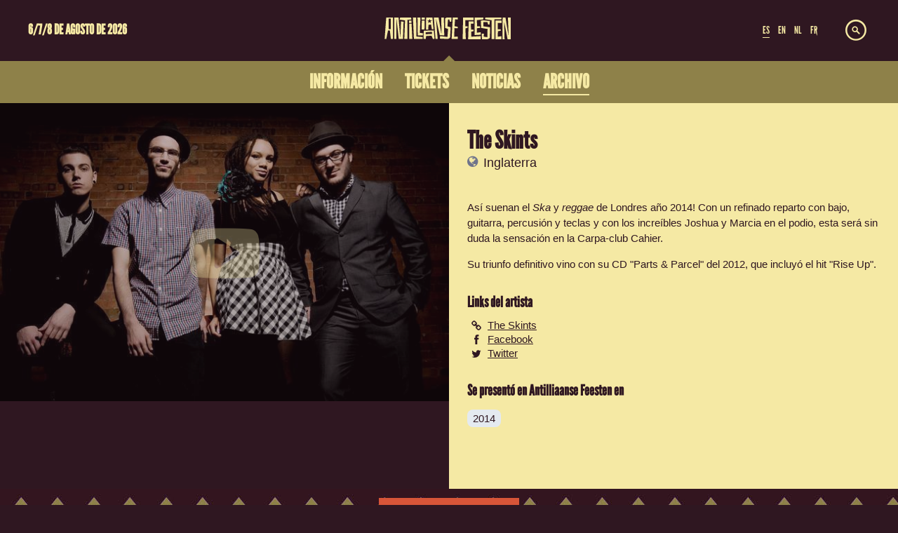

--- FILE ---
content_type: text/html; charset=utf-8
request_url: https://antilliaansefeesten.be/es/artista/the-skints
body_size: 17007
content:
<!DOCTYPE html>
<!--[if IE 8]>        <html class="no-js lt-ie9 ie8" lang="es"> <![endif]-->
<!--[if IE 9]>        <html class="no-js ie9" lang="es"> <![endif]-->
<!--[if gt IE 8]>     <!--> <html class="no-js" lang="es"> <!--<![endif]-->

<head>
<link rel="stylesheet" media="screen" href="/assets/application-c8680085ed3aa251f570a5800b0753a84855de09ac743503b54940f3500e7ac4.css" />
<meta name="csrf-param" content="authenticity_token" />
<meta name="csrf-token" content="ng05Hk/+/7islgQYh2/2fAIApXv7rIVPmfLB97U0U7OO3T94naJRp+eSevQ3XmSieC0ruuaSj1auYUxUFdApng==" />
<script src="/assets/modernizr-169241c7e16d4d1491e6fcc6cef64b6559f220978b4deb108a489f8a6a5e8377.js"></script>
<title>The Skints - Antilliaanse Feesten</title>
<meta content='IE=edge,chrome=1' http-equiv='X-UA-Compatible'>
<script type="text/javascript">window.NREUM||(NREUM={});NREUM.info={"beacon":"bam.nr-data.net","errorBeacon":"bam.nr-data.net","licenseKey":"d25a2524b1","applicationID":"3629362","transactionName":"Il1fEBNbD1RcFB8CQxVbQhASGxBQVhE=","queueTime":0,"applicationTime":15,"agent":""}</script>
<script type="text/javascript">(window.NREUM||(NREUM={})).init={ajax:{deny_list:["bam.nr-data.net"]},feature_flags:["soft_nav"]};(window.NREUM||(NREUM={})).loader_config={licenseKey:"d25a2524b1",applicationID:"3629362",browserID:"3629367"};;/*! For license information please see nr-loader-rum-1.308.0.min.js.LICENSE.txt */
(()=>{var e,t,r={163:(e,t,r)=>{"use strict";r.d(t,{j:()=>E});var n=r(384),i=r(1741);var a=r(2555);r(860).K7.genericEvents;const s="experimental.resources",o="register",c=e=>{if(!e||"string"!=typeof e)return!1;try{document.createDocumentFragment().querySelector(e)}catch{return!1}return!0};var d=r(2614),u=r(944),l=r(8122);const f="[data-nr-mask]",g=e=>(0,l.a)(e,(()=>{const e={feature_flags:[],experimental:{allow_registered_children:!1,resources:!1},mask_selector:"*",block_selector:"[data-nr-block]",mask_input_options:{color:!1,date:!1,"datetime-local":!1,email:!1,month:!1,number:!1,range:!1,search:!1,tel:!1,text:!1,time:!1,url:!1,week:!1,textarea:!1,select:!1,password:!0}};return{ajax:{deny_list:void 0,block_internal:!0,enabled:!0,autoStart:!0},api:{get allow_registered_children(){return e.feature_flags.includes(o)||e.experimental.allow_registered_children},set allow_registered_children(t){e.experimental.allow_registered_children=t},duplicate_registered_data:!1},browser_consent_mode:{enabled:!1},distributed_tracing:{enabled:void 0,exclude_newrelic_header:void 0,cors_use_newrelic_header:void 0,cors_use_tracecontext_headers:void 0,allowed_origins:void 0},get feature_flags(){return e.feature_flags},set feature_flags(t){e.feature_flags=t},generic_events:{enabled:!0,autoStart:!0},harvest:{interval:30},jserrors:{enabled:!0,autoStart:!0},logging:{enabled:!0,autoStart:!0},metrics:{enabled:!0,autoStart:!0},obfuscate:void 0,page_action:{enabled:!0},page_view_event:{enabled:!0,autoStart:!0},page_view_timing:{enabled:!0,autoStart:!0},performance:{capture_marks:!1,capture_measures:!1,capture_detail:!0,resources:{get enabled(){return e.feature_flags.includes(s)||e.experimental.resources},set enabled(t){e.experimental.resources=t},asset_types:[],first_party_domains:[],ignore_newrelic:!0}},privacy:{cookies_enabled:!0},proxy:{assets:void 0,beacon:void 0},session:{expiresMs:d.wk,inactiveMs:d.BB},session_replay:{autoStart:!0,enabled:!1,preload:!1,sampling_rate:10,error_sampling_rate:100,collect_fonts:!1,inline_images:!1,fix_stylesheets:!0,mask_all_inputs:!0,get mask_text_selector(){return e.mask_selector},set mask_text_selector(t){c(t)?e.mask_selector="".concat(t,",").concat(f):""===t||null===t?e.mask_selector=f:(0,u.R)(5,t)},get block_class(){return"nr-block"},get ignore_class(){return"nr-ignore"},get mask_text_class(){return"nr-mask"},get block_selector(){return e.block_selector},set block_selector(t){c(t)?e.block_selector+=",".concat(t):""!==t&&(0,u.R)(6,t)},get mask_input_options(){return e.mask_input_options},set mask_input_options(t){t&&"object"==typeof t?e.mask_input_options={...t,password:!0}:(0,u.R)(7,t)}},session_trace:{enabled:!0,autoStart:!0},soft_navigations:{enabled:!0,autoStart:!0},spa:{enabled:!0,autoStart:!0},ssl:void 0,user_actions:{enabled:!0,elementAttributes:["id","className","tagName","type"]}}})());var p=r(6154),m=r(9324);let h=0;const v={buildEnv:m.F3,distMethod:m.Xs,version:m.xv,originTime:p.WN},b={consented:!1},y={appMetadata:{},get consented(){return this.session?.state?.consent||b.consented},set consented(e){b.consented=e},customTransaction:void 0,denyList:void 0,disabled:!1,harvester:void 0,isolatedBacklog:!1,isRecording:!1,loaderType:void 0,maxBytes:3e4,obfuscator:void 0,onerror:void 0,ptid:void 0,releaseIds:{},session:void 0,timeKeeper:void 0,registeredEntities:[],jsAttributesMetadata:{bytes:0},get harvestCount(){return++h}},_=e=>{const t=(0,l.a)(e,y),r=Object.keys(v).reduce((e,t)=>(e[t]={value:v[t],writable:!1,configurable:!0,enumerable:!0},e),{});return Object.defineProperties(t,r)};var w=r(5701);const x=e=>{const t=e.startsWith("http");e+="/",r.p=t?e:"https://"+e};var R=r(7836),k=r(3241);const A={accountID:void 0,trustKey:void 0,agentID:void 0,licenseKey:void 0,applicationID:void 0,xpid:void 0},S=e=>(0,l.a)(e,A),T=new Set;function E(e,t={},r,s){let{init:o,info:c,loader_config:d,runtime:u={},exposed:l=!0}=t;if(!c){const e=(0,n.pV)();o=e.init,c=e.info,d=e.loader_config}e.init=g(o||{}),e.loader_config=S(d||{}),c.jsAttributes??={},p.bv&&(c.jsAttributes.isWorker=!0),e.info=(0,a.D)(c);const f=e.init,m=[c.beacon,c.errorBeacon];T.has(e.agentIdentifier)||(f.proxy.assets&&(x(f.proxy.assets),m.push(f.proxy.assets)),f.proxy.beacon&&m.push(f.proxy.beacon),e.beacons=[...m],function(e){const t=(0,n.pV)();Object.getOwnPropertyNames(i.W.prototype).forEach(r=>{const n=i.W.prototype[r];if("function"!=typeof n||"constructor"===n)return;let a=t[r];e[r]&&!1!==e.exposed&&"micro-agent"!==e.runtime?.loaderType&&(t[r]=(...t)=>{const n=e[r](...t);return a?a(...t):n})})}(e),(0,n.US)("activatedFeatures",w.B)),u.denyList=[...f.ajax.deny_list||[],...f.ajax.block_internal?m:[]],u.ptid=e.agentIdentifier,u.loaderType=r,e.runtime=_(u),T.has(e.agentIdentifier)||(e.ee=R.ee.get(e.agentIdentifier),e.exposed=l,(0,k.W)({agentIdentifier:e.agentIdentifier,drained:!!w.B?.[e.agentIdentifier],type:"lifecycle",name:"initialize",feature:void 0,data:e.config})),T.add(e.agentIdentifier)}},384:(e,t,r)=>{"use strict";r.d(t,{NT:()=>s,US:()=>u,Zm:()=>o,bQ:()=>d,dV:()=>c,pV:()=>l});var n=r(6154),i=r(1863),a=r(1910);const s={beacon:"bam.nr-data.net",errorBeacon:"bam.nr-data.net"};function o(){return n.gm.NREUM||(n.gm.NREUM={}),void 0===n.gm.newrelic&&(n.gm.newrelic=n.gm.NREUM),n.gm.NREUM}function c(){let e=o();return e.o||(e.o={ST:n.gm.setTimeout,SI:n.gm.setImmediate||n.gm.setInterval,CT:n.gm.clearTimeout,XHR:n.gm.XMLHttpRequest,REQ:n.gm.Request,EV:n.gm.Event,PR:n.gm.Promise,MO:n.gm.MutationObserver,FETCH:n.gm.fetch,WS:n.gm.WebSocket},(0,a.i)(...Object.values(e.o))),e}function d(e,t){let r=o();r.initializedAgents??={},t.initializedAt={ms:(0,i.t)(),date:new Date},r.initializedAgents[e]=t}function u(e,t){o()[e]=t}function l(){return function(){let e=o();const t=e.info||{};e.info={beacon:s.beacon,errorBeacon:s.errorBeacon,...t}}(),function(){let e=o();const t=e.init||{};e.init={...t}}(),c(),function(){let e=o();const t=e.loader_config||{};e.loader_config={...t}}(),o()}},782:(e,t,r)=>{"use strict";r.d(t,{T:()=>n});const n=r(860).K7.pageViewTiming},860:(e,t,r)=>{"use strict";r.d(t,{$J:()=>u,K7:()=>c,P3:()=>d,XX:()=>i,Yy:()=>o,df:()=>a,qY:()=>n,v4:()=>s});const n="events",i="jserrors",a="browser/blobs",s="rum",o="browser/logs",c={ajax:"ajax",genericEvents:"generic_events",jserrors:i,logging:"logging",metrics:"metrics",pageAction:"page_action",pageViewEvent:"page_view_event",pageViewTiming:"page_view_timing",sessionReplay:"session_replay",sessionTrace:"session_trace",softNav:"soft_navigations",spa:"spa"},d={[c.pageViewEvent]:1,[c.pageViewTiming]:2,[c.metrics]:3,[c.jserrors]:4,[c.spa]:5,[c.ajax]:6,[c.sessionTrace]:7,[c.softNav]:8,[c.sessionReplay]:9,[c.logging]:10,[c.genericEvents]:11},u={[c.pageViewEvent]:s,[c.pageViewTiming]:n,[c.ajax]:n,[c.spa]:n,[c.softNav]:n,[c.metrics]:i,[c.jserrors]:i,[c.sessionTrace]:a,[c.sessionReplay]:a,[c.logging]:o,[c.genericEvents]:"ins"}},944:(e,t,r)=>{"use strict";r.d(t,{R:()=>i});var n=r(3241);function i(e,t){"function"==typeof console.debug&&(console.debug("New Relic Warning: https://github.com/newrelic/newrelic-browser-agent/blob/main/docs/warning-codes.md#".concat(e),t),(0,n.W)({agentIdentifier:null,drained:null,type:"data",name:"warn",feature:"warn",data:{code:e,secondary:t}}))}},1687:(e,t,r)=>{"use strict";r.d(t,{Ak:()=>d,Ze:()=>f,x3:()=>u});var n=r(3241),i=r(7836),a=r(3606),s=r(860),o=r(2646);const c={};function d(e,t){const r={staged:!1,priority:s.P3[t]||0};l(e),c[e].get(t)||c[e].set(t,r)}function u(e,t){e&&c[e]&&(c[e].get(t)&&c[e].delete(t),p(e,t,!1),c[e].size&&g(e))}function l(e){if(!e)throw new Error("agentIdentifier required");c[e]||(c[e]=new Map)}function f(e="",t="feature",r=!1){if(l(e),!e||!c[e].get(t)||r)return p(e,t);c[e].get(t).staged=!0,g(e)}function g(e){const t=Array.from(c[e]);t.every(([e,t])=>t.staged)&&(t.sort((e,t)=>e[1].priority-t[1].priority),t.forEach(([t])=>{c[e].delete(t),p(e,t)}))}function p(e,t,r=!0){const s=e?i.ee.get(e):i.ee,c=a.i.handlers;if(!s.aborted&&s.backlog&&c){if((0,n.W)({agentIdentifier:e,type:"lifecycle",name:"drain",feature:t}),r){const e=s.backlog[t],r=c[t];if(r){for(let t=0;e&&t<e.length;++t)m(e[t],r);Object.entries(r).forEach(([e,t])=>{Object.values(t||{}).forEach(t=>{t[0]?.on&&t[0]?.context()instanceof o.y&&t[0].on(e,t[1])})})}}s.isolatedBacklog||delete c[t],s.backlog[t]=null,s.emit("drain-"+t,[])}}function m(e,t){var r=e[1];Object.values(t[r]||{}).forEach(t=>{var r=e[0];if(t[0]===r){var n=t[1],i=e[3],a=e[2];n.apply(i,a)}})}},1738:(e,t,r)=>{"use strict";r.d(t,{U:()=>g,Y:()=>f});var n=r(3241),i=r(9908),a=r(1863),s=r(944),o=r(5701),c=r(3969),d=r(8362),u=r(860),l=r(4261);function f(e,t,r,a){const f=a||r;!f||f[e]&&f[e]!==d.d.prototype[e]||(f[e]=function(){(0,i.p)(c.xV,["API/"+e+"/called"],void 0,u.K7.metrics,r.ee),(0,n.W)({agentIdentifier:r.agentIdentifier,drained:!!o.B?.[r.agentIdentifier],type:"data",name:"api",feature:l.Pl+e,data:{}});try{return t.apply(this,arguments)}catch(e){(0,s.R)(23,e)}})}function g(e,t,r,n,s){const o=e.info;null===r?delete o.jsAttributes[t]:o.jsAttributes[t]=r,(s||null===r)&&(0,i.p)(l.Pl+n,[(0,a.t)(),t,r],void 0,"session",e.ee)}},1741:(e,t,r)=>{"use strict";r.d(t,{W:()=>a});var n=r(944),i=r(4261);class a{#e(e,...t){if(this[e]!==a.prototype[e])return this[e](...t);(0,n.R)(35,e)}addPageAction(e,t){return this.#e(i.hG,e,t)}register(e){return this.#e(i.eY,e)}recordCustomEvent(e,t){return this.#e(i.fF,e,t)}setPageViewName(e,t){return this.#e(i.Fw,e,t)}setCustomAttribute(e,t,r){return this.#e(i.cD,e,t,r)}noticeError(e,t){return this.#e(i.o5,e,t)}setUserId(e,t=!1){return this.#e(i.Dl,e,t)}setApplicationVersion(e){return this.#e(i.nb,e)}setErrorHandler(e){return this.#e(i.bt,e)}addRelease(e,t){return this.#e(i.k6,e,t)}log(e,t){return this.#e(i.$9,e,t)}start(){return this.#e(i.d3)}finished(e){return this.#e(i.BL,e)}recordReplay(){return this.#e(i.CH)}pauseReplay(){return this.#e(i.Tb)}addToTrace(e){return this.#e(i.U2,e)}setCurrentRouteName(e){return this.#e(i.PA,e)}interaction(e){return this.#e(i.dT,e)}wrapLogger(e,t,r){return this.#e(i.Wb,e,t,r)}measure(e,t){return this.#e(i.V1,e,t)}consent(e){return this.#e(i.Pv,e)}}},1863:(e,t,r)=>{"use strict";function n(){return Math.floor(performance.now())}r.d(t,{t:()=>n})},1910:(e,t,r)=>{"use strict";r.d(t,{i:()=>a});var n=r(944);const i=new Map;function a(...e){return e.every(e=>{if(i.has(e))return i.get(e);const t="function"==typeof e?e.toString():"",r=t.includes("[native code]"),a=t.includes("nrWrapper");return r||a||(0,n.R)(64,e?.name||t),i.set(e,r),r})}},2555:(e,t,r)=>{"use strict";r.d(t,{D:()=>o,f:()=>s});var n=r(384),i=r(8122);const a={beacon:n.NT.beacon,errorBeacon:n.NT.errorBeacon,licenseKey:void 0,applicationID:void 0,sa:void 0,queueTime:void 0,applicationTime:void 0,ttGuid:void 0,user:void 0,account:void 0,product:void 0,extra:void 0,jsAttributes:{},userAttributes:void 0,atts:void 0,transactionName:void 0,tNamePlain:void 0};function s(e){try{return!!e.licenseKey&&!!e.errorBeacon&&!!e.applicationID}catch(e){return!1}}const o=e=>(0,i.a)(e,a)},2614:(e,t,r)=>{"use strict";r.d(t,{BB:()=>s,H3:()=>n,g:()=>d,iL:()=>c,tS:()=>o,uh:()=>i,wk:()=>a});const n="NRBA",i="SESSION",a=144e5,s=18e5,o={STARTED:"session-started",PAUSE:"session-pause",RESET:"session-reset",RESUME:"session-resume",UPDATE:"session-update"},c={SAME_TAB:"same-tab",CROSS_TAB:"cross-tab"},d={OFF:0,FULL:1,ERROR:2}},2646:(e,t,r)=>{"use strict";r.d(t,{y:()=>n});class n{constructor(e){this.contextId=e}}},2843:(e,t,r)=>{"use strict";r.d(t,{G:()=>a,u:()=>i});var n=r(3878);function i(e,t=!1,r,i){(0,n.DD)("visibilitychange",function(){if(t)return void("hidden"===document.visibilityState&&e());e(document.visibilityState)},r,i)}function a(e,t,r){(0,n.sp)("pagehide",e,t,r)}},3241:(e,t,r)=>{"use strict";r.d(t,{W:()=>a});var n=r(6154);const i="newrelic";function a(e={}){try{n.gm.dispatchEvent(new CustomEvent(i,{detail:e}))}catch(e){}}},3606:(e,t,r)=>{"use strict";r.d(t,{i:()=>a});var n=r(9908);a.on=s;var i=a.handlers={};function a(e,t,r,a){s(a||n.d,i,e,t,r)}function s(e,t,r,i,a){a||(a="feature"),e||(e=n.d);var s=t[a]=t[a]||{};(s[r]=s[r]||[]).push([e,i])}},3878:(e,t,r)=>{"use strict";function n(e,t){return{capture:e,passive:!1,signal:t}}function i(e,t,r=!1,i){window.addEventListener(e,t,n(r,i))}function a(e,t,r=!1,i){document.addEventListener(e,t,n(r,i))}r.d(t,{DD:()=>a,jT:()=>n,sp:()=>i})},3969:(e,t,r)=>{"use strict";r.d(t,{TZ:()=>n,XG:()=>o,rs:()=>i,xV:()=>s,z_:()=>a});const n=r(860).K7.metrics,i="sm",a="cm",s="storeSupportabilityMetrics",o="storeEventMetrics"},4234:(e,t,r)=>{"use strict";r.d(t,{W:()=>a});var n=r(7836),i=r(1687);class a{constructor(e,t){this.agentIdentifier=e,this.ee=n.ee.get(e),this.featureName=t,this.blocked=!1}deregisterDrain(){(0,i.x3)(this.agentIdentifier,this.featureName)}}},4261:(e,t,r)=>{"use strict";r.d(t,{$9:()=>d,BL:()=>o,CH:()=>g,Dl:()=>_,Fw:()=>y,PA:()=>h,Pl:()=>n,Pv:()=>k,Tb:()=>l,U2:()=>a,V1:()=>R,Wb:()=>x,bt:()=>b,cD:()=>v,d3:()=>w,dT:()=>c,eY:()=>p,fF:()=>f,hG:()=>i,k6:()=>s,nb:()=>m,o5:()=>u});const n="api-",i="addPageAction",a="addToTrace",s="addRelease",o="finished",c="interaction",d="log",u="noticeError",l="pauseReplay",f="recordCustomEvent",g="recordReplay",p="register",m="setApplicationVersion",h="setCurrentRouteName",v="setCustomAttribute",b="setErrorHandler",y="setPageViewName",_="setUserId",w="start",x="wrapLogger",R="measure",k="consent"},5289:(e,t,r)=>{"use strict";r.d(t,{GG:()=>s,Qr:()=>c,sB:()=>o});var n=r(3878),i=r(6389);function a(){return"undefined"==typeof document||"complete"===document.readyState}function s(e,t){if(a())return e();const r=(0,i.J)(e),s=setInterval(()=>{a()&&(clearInterval(s),r())},500);(0,n.sp)("load",r,t)}function o(e){if(a())return e();(0,n.DD)("DOMContentLoaded",e)}function c(e){if(a())return e();(0,n.sp)("popstate",e)}},5607:(e,t,r)=>{"use strict";r.d(t,{W:()=>n});const n=(0,r(9566).bz)()},5701:(e,t,r)=>{"use strict";r.d(t,{B:()=>a,t:()=>s});var n=r(3241);const i=new Set,a={};function s(e,t){const r=t.agentIdentifier;a[r]??={},e&&"object"==typeof e&&(i.has(r)||(t.ee.emit("rumresp",[e]),a[r]=e,i.add(r),(0,n.W)({agentIdentifier:r,loaded:!0,drained:!0,type:"lifecycle",name:"load",feature:void 0,data:e})))}},6154:(e,t,r)=>{"use strict";r.d(t,{OF:()=>c,RI:()=>i,WN:()=>u,bv:()=>a,eN:()=>l,gm:()=>s,mw:()=>o,sb:()=>d});var n=r(1863);const i="undefined"!=typeof window&&!!window.document,a="undefined"!=typeof WorkerGlobalScope&&("undefined"!=typeof self&&self instanceof WorkerGlobalScope&&self.navigator instanceof WorkerNavigator||"undefined"!=typeof globalThis&&globalThis instanceof WorkerGlobalScope&&globalThis.navigator instanceof WorkerNavigator),s=i?window:"undefined"!=typeof WorkerGlobalScope&&("undefined"!=typeof self&&self instanceof WorkerGlobalScope&&self||"undefined"!=typeof globalThis&&globalThis instanceof WorkerGlobalScope&&globalThis),o=Boolean("hidden"===s?.document?.visibilityState),c=/iPad|iPhone|iPod/.test(s.navigator?.userAgent),d=c&&"undefined"==typeof SharedWorker,u=((()=>{const e=s.navigator?.userAgent?.match(/Firefox[/\s](\d+\.\d+)/);Array.isArray(e)&&e.length>=2&&e[1]})(),Date.now()-(0,n.t)()),l=()=>"undefined"!=typeof PerformanceNavigationTiming&&s?.performance?.getEntriesByType("navigation")?.[0]?.responseStart},6389:(e,t,r)=>{"use strict";function n(e,t=500,r={}){const n=r?.leading||!1;let i;return(...r)=>{n&&void 0===i&&(e.apply(this,r),i=setTimeout(()=>{i=clearTimeout(i)},t)),n||(clearTimeout(i),i=setTimeout(()=>{e.apply(this,r)},t))}}function i(e){let t=!1;return(...r)=>{t||(t=!0,e.apply(this,r))}}r.d(t,{J:()=>i,s:()=>n})},6630:(e,t,r)=>{"use strict";r.d(t,{T:()=>n});const n=r(860).K7.pageViewEvent},7699:(e,t,r)=>{"use strict";r.d(t,{It:()=>a,KC:()=>o,No:()=>i,qh:()=>s});var n=r(860);const i=16e3,a=1e6,s="SESSION_ERROR",o={[n.K7.logging]:!0,[n.K7.genericEvents]:!1,[n.K7.jserrors]:!1,[n.K7.ajax]:!1}},7836:(e,t,r)=>{"use strict";r.d(t,{P:()=>o,ee:()=>c});var n=r(384),i=r(8990),a=r(2646),s=r(5607);const o="nr@context:".concat(s.W),c=function e(t,r){var n={},s={},u={},l=!1;try{l=16===r.length&&d.initializedAgents?.[r]?.runtime.isolatedBacklog}catch(e){}var f={on:p,addEventListener:p,removeEventListener:function(e,t){var r=n[e];if(!r)return;for(var i=0;i<r.length;i++)r[i]===t&&r.splice(i,1)},emit:function(e,r,n,i,a){!1!==a&&(a=!0);if(c.aborted&&!i)return;t&&a&&t.emit(e,r,n);var o=g(n);m(e).forEach(e=>{e.apply(o,r)});var d=v()[s[e]];d&&d.push([f,e,r,o]);return o},get:h,listeners:m,context:g,buffer:function(e,t){const r=v();if(t=t||"feature",f.aborted)return;Object.entries(e||{}).forEach(([e,n])=>{s[n]=t,t in r||(r[t]=[])})},abort:function(){f._aborted=!0,Object.keys(f.backlog).forEach(e=>{delete f.backlog[e]})},isBuffering:function(e){return!!v()[s[e]]},debugId:r,backlog:l?{}:t&&"object"==typeof t.backlog?t.backlog:{},isolatedBacklog:l};return Object.defineProperty(f,"aborted",{get:()=>{let e=f._aborted||!1;return e||(t&&(e=t.aborted),e)}}),f;function g(e){return e&&e instanceof a.y?e:e?(0,i.I)(e,o,()=>new a.y(o)):new a.y(o)}function p(e,t){n[e]=m(e).concat(t)}function m(e){return n[e]||[]}function h(t){return u[t]=u[t]||e(f,t)}function v(){return f.backlog}}(void 0,"globalEE"),d=(0,n.Zm)();d.ee||(d.ee=c)},8122:(e,t,r)=>{"use strict";r.d(t,{a:()=>i});var n=r(944);function i(e,t){try{if(!e||"object"!=typeof e)return(0,n.R)(3);if(!t||"object"!=typeof t)return(0,n.R)(4);const r=Object.create(Object.getPrototypeOf(t),Object.getOwnPropertyDescriptors(t)),a=0===Object.keys(r).length?e:r;for(let s in a)if(void 0!==e[s])try{if(null===e[s]){r[s]=null;continue}Array.isArray(e[s])&&Array.isArray(t[s])?r[s]=Array.from(new Set([...e[s],...t[s]])):"object"==typeof e[s]&&"object"==typeof t[s]?r[s]=i(e[s],t[s]):r[s]=e[s]}catch(e){r[s]||(0,n.R)(1,e)}return r}catch(e){(0,n.R)(2,e)}}},8362:(e,t,r)=>{"use strict";r.d(t,{d:()=>a});var n=r(9566),i=r(1741);class a extends i.W{agentIdentifier=(0,n.LA)(16)}},8374:(e,t,r)=>{r.nc=(()=>{try{return document?.currentScript?.nonce}catch(e){}return""})()},8990:(e,t,r)=>{"use strict";r.d(t,{I:()=>i});var n=Object.prototype.hasOwnProperty;function i(e,t,r){if(n.call(e,t))return e[t];var i=r();if(Object.defineProperty&&Object.keys)try{return Object.defineProperty(e,t,{value:i,writable:!0,enumerable:!1}),i}catch(e){}return e[t]=i,i}},9324:(e,t,r)=>{"use strict";r.d(t,{F3:()=>i,Xs:()=>a,xv:()=>n});const n="1.308.0",i="PROD",a="CDN"},9566:(e,t,r)=>{"use strict";r.d(t,{LA:()=>o,bz:()=>s});var n=r(6154);const i="xxxxxxxx-xxxx-4xxx-yxxx-xxxxxxxxxxxx";function a(e,t){return e?15&e[t]:16*Math.random()|0}function s(){const e=n.gm?.crypto||n.gm?.msCrypto;let t,r=0;return e&&e.getRandomValues&&(t=e.getRandomValues(new Uint8Array(30))),i.split("").map(e=>"x"===e?a(t,r++).toString(16):"y"===e?(3&a()|8).toString(16):e).join("")}function o(e){const t=n.gm?.crypto||n.gm?.msCrypto;let r,i=0;t&&t.getRandomValues&&(r=t.getRandomValues(new Uint8Array(e)));const s=[];for(var o=0;o<e;o++)s.push(a(r,i++).toString(16));return s.join("")}},9908:(e,t,r)=>{"use strict";r.d(t,{d:()=>n,p:()=>i});var n=r(7836).ee.get("handle");function i(e,t,r,i,a){a?(a.buffer([e],i),a.emit(e,t,r)):(n.buffer([e],i),n.emit(e,t,r))}}},n={};function i(e){var t=n[e];if(void 0!==t)return t.exports;var a=n[e]={exports:{}};return r[e](a,a.exports,i),a.exports}i.m=r,i.d=(e,t)=>{for(var r in t)i.o(t,r)&&!i.o(e,r)&&Object.defineProperty(e,r,{enumerable:!0,get:t[r]})},i.f={},i.e=e=>Promise.all(Object.keys(i.f).reduce((t,r)=>(i.f[r](e,t),t),[])),i.u=e=>"nr-rum-1.308.0.min.js",i.o=(e,t)=>Object.prototype.hasOwnProperty.call(e,t),e={},t="NRBA-1.308.0.PROD:",i.l=(r,n,a,s)=>{if(e[r])e[r].push(n);else{var o,c;if(void 0!==a)for(var d=document.getElementsByTagName("script"),u=0;u<d.length;u++){var l=d[u];if(l.getAttribute("src")==r||l.getAttribute("data-webpack")==t+a){o=l;break}}if(!o){c=!0;var f={296:"sha512-+MIMDsOcckGXa1EdWHqFNv7P+JUkd5kQwCBr3KE6uCvnsBNUrdSt4a/3/L4j4TxtnaMNjHpza2/erNQbpacJQA=="};(o=document.createElement("script")).charset="utf-8",i.nc&&o.setAttribute("nonce",i.nc),o.setAttribute("data-webpack",t+a),o.src=r,0!==o.src.indexOf(window.location.origin+"/")&&(o.crossOrigin="anonymous"),f[s]&&(o.integrity=f[s])}e[r]=[n];var g=(t,n)=>{o.onerror=o.onload=null,clearTimeout(p);var i=e[r];if(delete e[r],o.parentNode&&o.parentNode.removeChild(o),i&&i.forEach(e=>e(n)),t)return t(n)},p=setTimeout(g.bind(null,void 0,{type:"timeout",target:o}),12e4);o.onerror=g.bind(null,o.onerror),o.onload=g.bind(null,o.onload),c&&document.head.appendChild(o)}},i.r=e=>{"undefined"!=typeof Symbol&&Symbol.toStringTag&&Object.defineProperty(e,Symbol.toStringTag,{value:"Module"}),Object.defineProperty(e,"__esModule",{value:!0})},i.p="https://js-agent.newrelic.com/",(()=>{var e={374:0,840:0};i.f.j=(t,r)=>{var n=i.o(e,t)?e[t]:void 0;if(0!==n)if(n)r.push(n[2]);else{var a=new Promise((r,i)=>n=e[t]=[r,i]);r.push(n[2]=a);var s=i.p+i.u(t),o=new Error;i.l(s,r=>{if(i.o(e,t)&&(0!==(n=e[t])&&(e[t]=void 0),n)){var a=r&&("load"===r.type?"missing":r.type),s=r&&r.target&&r.target.src;o.message="Loading chunk "+t+" failed: ("+a+": "+s+")",o.name="ChunkLoadError",o.type=a,o.request=s,n[1](o)}},"chunk-"+t,t)}};var t=(t,r)=>{var n,a,[s,o,c]=r,d=0;if(s.some(t=>0!==e[t])){for(n in o)i.o(o,n)&&(i.m[n]=o[n]);if(c)c(i)}for(t&&t(r);d<s.length;d++)a=s[d],i.o(e,a)&&e[a]&&e[a][0](),e[a]=0},r=self["webpackChunk:NRBA-1.308.0.PROD"]=self["webpackChunk:NRBA-1.308.0.PROD"]||[];r.forEach(t.bind(null,0)),r.push=t.bind(null,r.push.bind(r))})(),(()=>{"use strict";i(8374);var e=i(8362),t=i(860);const r=Object.values(t.K7);var n=i(163);var a=i(9908),s=i(1863),o=i(4261),c=i(1738);var d=i(1687),u=i(4234),l=i(5289),f=i(6154),g=i(944),p=i(384);const m=e=>f.RI&&!0===e?.privacy.cookies_enabled;function h(e){return!!(0,p.dV)().o.MO&&m(e)&&!0===e?.session_trace.enabled}var v=i(6389),b=i(7699);class y extends u.W{constructor(e,t){super(e.agentIdentifier,t),this.agentRef=e,this.abortHandler=void 0,this.featAggregate=void 0,this.loadedSuccessfully=void 0,this.onAggregateImported=new Promise(e=>{this.loadedSuccessfully=e}),this.deferred=Promise.resolve(),!1===e.init[this.featureName].autoStart?this.deferred=new Promise((t,r)=>{this.ee.on("manual-start-all",(0,v.J)(()=>{(0,d.Ak)(e.agentIdentifier,this.featureName),t()}))}):(0,d.Ak)(e.agentIdentifier,t)}importAggregator(e,t,r={}){if(this.featAggregate)return;const n=async()=>{let n;await this.deferred;try{if(m(e.init)){const{setupAgentSession:t}=await i.e(296).then(i.bind(i,3305));n=t(e)}}catch(e){(0,g.R)(20,e),this.ee.emit("internal-error",[e]),(0,a.p)(b.qh,[e],void 0,this.featureName,this.ee)}try{if(!this.#t(this.featureName,n,e.init))return(0,d.Ze)(this.agentIdentifier,this.featureName),void this.loadedSuccessfully(!1);const{Aggregate:i}=await t();this.featAggregate=new i(e,r),e.runtime.harvester.initializedAggregates.push(this.featAggregate),this.loadedSuccessfully(!0)}catch(e){(0,g.R)(34,e),this.abortHandler?.(),(0,d.Ze)(this.agentIdentifier,this.featureName,!0),this.loadedSuccessfully(!1),this.ee&&this.ee.abort()}};f.RI?(0,l.GG)(()=>n(),!0):n()}#t(e,r,n){if(this.blocked)return!1;switch(e){case t.K7.sessionReplay:return h(n)&&!!r;case t.K7.sessionTrace:return!!r;default:return!0}}}var _=i(6630),w=i(2614),x=i(3241);class R extends y{static featureName=_.T;constructor(e){var t;super(e,_.T),this.setupInspectionEvents(e.agentIdentifier),t=e,(0,c.Y)(o.Fw,function(e,r){"string"==typeof e&&("/"!==e.charAt(0)&&(e="/"+e),t.runtime.customTransaction=(r||"http://custom.transaction")+e,(0,a.p)(o.Pl+o.Fw,[(0,s.t)()],void 0,void 0,t.ee))},t),this.importAggregator(e,()=>i.e(296).then(i.bind(i,3943)))}setupInspectionEvents(e){const t=(t,r)=>{t&&(0,x.W)({agentIdentifier:e,timeStamp:t.timeStamp,loaded:"complete"===t.target.readyState,type:"window",name:r,data:t.target.location+""})};(0,l.sB)(e=>{t(e,"DOMContentLoaded")}),(0,l.GG)(e=>{t(e,"load")}),(0,l.Qr)(e=>{t(e,"navigate")}),this.ee.on(w.tS.UPDATE,(t,r)=>{(0,x.W)({agentIdentifier:e,type:"lifecycle",name:"session",data:r})})}}class k extends e.d{constructor(e){var t;(super(),f.gm)?(this.features={},(0,p.bQ)(this.agentIdentifier,this),this.desiredFeatures=new Set(e.features||[]),this.desiredFeatures.add(R),(0,n.j)(this,e,e.loaderType||"agent"),t=this,(0,c.Y)(o.cD,function(e,r,n=!1){if("string"==typeof e){if(["string","number","boolean"].includes(typeof r)||null===r)return(0,c.U)(t,e,r,o.cD,n);(0,g.R)(40,typeof r)}else(0,g.R)(39,typeof e)},t),function(e){(0,c.Y)(o.Dl,function(t,r=!1){if("string"!=typeof t&&null!==t)return void(0,g.R)(41,typeof t);const n=e.info.jsAttributes["enduser.id"];r&&null!=n&&n!==t?(0,a.p)(o.Pl+"setUserIdAndResetSession",[t],void 0,"session",e.ee):(0,c.U)(e,"enduser.id",t,o.Dl,!0)},e)}(this),function(e){(0,c.Y)(o.nb,function(t){if("string"==typeof t||null===t)return(0,c.U)(e,"application.version",t,o.nb,!1);(0,g.R)(42,typeof t)},e)}(this),function(e){(0,c.Y)(o.d3,function(){e.ee.emit("manual-start-all")},e)}(this),function(e){(0,c.Y)(o.Pv,function(t=!0){if("boolean"==typeof t){if((0,a.p)(o.Pl+o.Pv,[t],void 0,"session",e.ee),e.runtime.consented=t,t){const t=e.features.page_view_event;t.onAggregateImported.then(e=>{const r=t.featAggregate;e&&!r.sentRum&&r.sendRum()})}}else(0,g.R)(65,typeof t)},e)}(this),this.run()):(0,g.R)(21)}get config(){return{info:this.info,init:this.init,loader_config:this.loader_config,runtime:this.runtime}}get api(){return this}run(){try{const e=function(e){const t={};return r.forEach(r=>{t[r]=!!e[r]?.enabled}),t}(this.init),n=[...this.desiredFeatures];n.sort((e,r)=>t.P3[e.featureName]-t.P3[r.featureName]),n.forEach(r=>{if(!e[r.featureName]&&r.featureName!==t.K7.pageViewEvent)return;if(r.featureName===t.K7.spa)return void(0,g.R)(67);const n=function(e){switch(e){case t.K7.ajax:return[t.K7.jserrors];case t.K7.sessionTrace:return[t.K7.ajax,t.K7.pageViewEvent];case t.K7.sessionReplay:return[t.K7.sessionTrace];case t.K7.pageViewTiming:return[t.K7.pageViewEvent];default:return[]}}(r.featureName).filter(e=>!(e in this.features));n.length>0&&(0,g.R)(36,{targetFeature:r.featureName,missingDependencies:n}),this.features[r.featureName]=new r(this)})}catch(e){(0,g.R)(22,e);for(const e in this.features)this.features[e].abortHandler?.();const t=(0,p.Zm)();delete t.initializedAgents[this.agentIdentifier]?.features,delete this.sharedAggregator;return t.ee.get(this.agentIdentifier).abort(),!1}}}var A=i(2843),S=i(782);class T extends y{static featureName=S.T;constructor(e){super(e,S.T),f.RI&&((0,A.u)(()=>(0,a.p)("docHidden",[(0,s.t)()],void 0,S.T,this.ee),!0),(0,A.G)(()=>(0,a.p)("winPagehide",[(0,s.t)()],void 0,S.T,this.ee)),this.importAggregator(e,()=>i.e(296).then(i.bind(i,2117))))}}var E=i(3969);class I extends y{static featureName=E.TZ;constructor(e){super(e,E.TZ),f.RI&&document.addEventListener("securitypolicyviolation",e=>{(0,a.p)(E.xV,["Generic/CSPViolation/Detected"],void 0,this.featureName,this.ee)}),this.importAggregator(e,()=>i.e(296).then(i.bind(i,9623)))}}new k({features:[R,T,I],loaderType:"lite"})})()})();</script>
<meta content='Así suenan el
Ska y reggae  de Londres año 2014! Con un refinado reparto
con bajo, guitarra, percusión y teclas y con los increíbles Joshua y Marcia en
el podio, esta será sin duda la sensación en la Carpa-club Cahier.Su triunfo
definitivo vino con su CD &quot;Parts &amp; Parcel&quot; del 2012, que incluyó...' name='description'>
<!-- FB Open Graph -->
<meta content='The Skints - Antilliaanse Feesten' property='og:title'>
<meta content='https://assets.antilliaansefeesten.be/uploads/artist/image/330/73a8eba1-b1cb-4a5f-96e4-39b782950a0c.jpg' property='og:image'>
<meta content='Así suenan el
Ska y reggae  de Londres año 2014! Con un refinado reparto
con bajo, guitarra, percusión y teclas y con los increíbles Joshua y Marcia en
el podio, esta será sin duda la sensación en la Carpa-club Cahier.Su triunfo
definitivo vino con su CD &quot;Parts &amp; Parcel&quot; del 2012, que incluyó...' property='og:description'>
<meta content='https://antilliaansefeesten.be/es/artista/the-skints' property='og:url'>
<meta content='profile' property='og:type'>
<meta content='625012227583756' property='fb:app_id'>
<link href='https://antilliaansefeesten.be/favicon-96x96.png' rel='icon' sizes='96x96' type='image/png'>
<link href='https://antilliaansefeesten.be/favicon.svg' rel='icon' type='image/svg+xml'>
<link href='https://antilliaansefeesten.be/favicon.ico' rel='shortcut icon'>
<link href='https://antilliaansefeesten.be/apple-touch-icon.png' rel='apple-touch-icon' sizes='180x180'>
<link href='https://antilliaansefeesten.be/site.webmanifest' rel='manifest'>
<script data-blockingmode='auto' data-cbid='e2665b8c-46b1-404d-bc8a-bd63d992a7ed' data-culture='es' id='Cookiebot' src='https://consent.cookiebot.com/uc.js' type='text/javascript'></script>
<script>
  !function(){"use strict";function l(e){for(var t=e,r=0,n=document.cookie.split(";");r<n.length;r++){var o=n[r].split("=");if(o[0].trim()===t)return o[1]}}function s(e){return localStorage.getItem(e)}function u(e){return window[e]}function A(e,t){e=document.querySelector(e);return t?null==e?void 0:e.getAttribute(t):null==e?void 0:e.textContent}var e=window,t=document,r="script",n="dataLayer",o="https://has.antilliaansefeesten.be",a="",i="9yinsccrq",c="di945no=aWQ9R1RNLVRYNVc5SFA%3D&page=2",g="cookie",v="user_uuid",E="",d=!1;try{var d=!!g&&(m=navigator.userAgent,!!(m=new RegExp("Version/([0-9._]+)(.*Mobile)?.*Safari.*").exec(m)))&&16.4<=parseFloat(m[1]),f="stapeUserId"===g,I=d&&!f?function(e,t,r){void 0===t&&(t="");var n={cookie:l,localStorage:s,jsVariable:u,cssSelector:A},t=Array.isArray(t)?t:[t];if(e&&n[e])for(var o=n[e],a=0,i=t;a<i.length;a++){var c=i[a],c=r?o(c,r):o(c);if(c)return c}else console.warn("invalid uid source",e)}(g,v,E):void 0;d=d&&(!!I||f)}catch(e){console.error(e)}var m=e,g=(m[n]=m[n]||[],m[n].push({"gtm.start":(new Date).getTime(),event:"gtm.js"}),t.getElementsByTagName(r)[0]),v=I?"&bi="+encodeURIComponent(I):"",E=t.createElement(r),f=(d&&(i=8<i.length?i.replace(/([a-z]{8}$)/,"kp$1"):"kp"+i),!d&&a?a:o);E.async=!0,E.src=f+"/"+i+".js?"+c+v,null!=(e=g.parentNode)&&e.insertBefore(E,g)}();
</script>
<!--[if IE 9]>
<script src="/assets/html5shiv-689d3cbabf4318cc1e36a4b8e12fc7637fe02db4a4fd775630a2022dc3778a4e.js"></script>
<script src="/assets/respond.min-5098b6c38985756e424a7c59535a58c3e6c616881478ab726f0837c5c7ef8ff0.js"></script>
<![endif]-->
<!--[if lt IE 9]>
<link rel="stylesheet" media="screen" href="/assets/lt_ie9-9712ed305c8676b145abdfc41c48832fcb0fcd936f8b869c2c855a329cf0472e.css" />
<script src="/assets/html5shiv-689d3cbabf4318cc1e36a4b8e12fc7637fe02db4a4fd775630a2022dc3778a4e.js"></script>
<script src="/assets/respond.min-5098b6c38985756e424a7c59535a58c3e6c616881478ab726f0837c5c7ef8ff0.js"></script>
<![endif]-->

<meta content='width=device-width, minimum-scale=1.0, maximum-scale=1.0' name='viewport'>
<link href='https://antilliaansefeesten.be/artist/the-skints?locale=en' hreflang='en' rel='alternate'>
<link href='https://antilliaansefeesten.be/artist/the-skints?locale=nl' hreflang='nl' rel='alternate'>
<link href='https://antilliaansefeesten.be/artist/the-skints?locale=es' hreflang='es' rel='alternate'>
<link href='https://antilliaansefeesten.be/artist/the-skints?locale=fr' hreflang='fr' rel='alternate'>
</head>
<body>
<noscript>
<iframe height='0' src='https://has.antilliaansefeesten.be/ns.html?id=GTM-TX5W9HP' style='display:none;visibility:hidden' width='0'></iframe>
</noscript>
<header class='hdr'>
<div class='hdr-topbar'>
<div class='container'>
<div class='hdr-menu-toggle'>
<img class='hdr-img' src='/assets/icons/icon-menu-444c55510ee88bc111635d32506ad3ee18f67d27292a0e56a65d47854151c14f.png'>
</div>
<a class='hdr-date' href='/' title='6/7/8 de agosto de 2026'>
<span>6/7/8 de agosto de 2026</span>
</a>
<div class='hdr-logo'>
<a class='hdr-logo-link' href='/' title='Antilliaanse Feesten'>
<img alt='Antilliaanse Feesten' class='hdr-img' data-png='/assets/header/hdr-logo-c686964f6a1e268e57eafa555184c0509f856fe3701e596246187fcaad947f0a.png' src='/assets/header/hdr-logo-7c1318398a27e713c1d2ac32b887056f824e8852dd67ee8144887ddbce145a39.svg'>
<span class='hdr-date-mobile'>
6/7/8 de agosto de 2026
</span>
</a>
</div>
<div class='hdr-mininav'>
<ul class='hdr-mininav-list'>
<li class='mininav-item current-locale'>
<span class='mininav-link active'>
ES
</span>
</li>
<li class='mininav-locales clearfix'>
<ul>
<li class='mininav-item'>
<a class="mininav-link" href="/artist/the-skints?locale=en">EN</a>
</li>
<li class='mininav-item'>
<a class="mininav-link" href="/artist/the-skints?locale=nl">NL</a>
</li>
<li class='mininav-item'>
<a class="mininav-link" href="/artist/the-skints?locale=fr">FR</a>
</li>
<li class='mininav-item mininav-search'>
<form action='/es/do_search' class='mininav-search-form' method='post'>
<input class='mininav-search-term' name='search_term' placeholder='Buscar' type='text'>
</form>
<a class='mininav-link' href='#' title='Buscar'>
<span class='icon icon-search'></span>
</a>
</li>
</ul>
</li>
</ul>
</div>
</div>
</div>

<nav class='hdr-nav'>
<div class='container'>
<ul class='hdr-nav-list'>
<li class='hdr-nav-item'>
<a class='hdr-nav-link' href='/es/general' title='Información'>
<span>Información</span>
</a>
</li>
<li class='hdr-nav-item'>
<a class='hdr-nav-link' href='/es/tickets' title='Tickets'>
<span>Tickets</span>
</a>
</li>
<li class='hdr-nav-item'>
<a class='hdr-nav-link' href='/es/noticias' title='Noticias'>
<span>Noticias</span>
</a>
</li>
<li class='hdr-nav-item'>
<a class='active hdr-nav-link' href='/es/archivo' title='Archivo'>
<span>Archivo</span>
</a>
</li>
</ul>
</div>
</nav>

</header>
<div class='overlay'></div>
<div id='main'>
<div class='page-container container'>
<section class='artist-detail'>
<h1 class='artist-name-mobile'>The Skints</h1>
<div class='artist-detail-visual'>
<div class='artist-detail-image-wrap fancy-yt' href='//youtube.com/watch?v=9NgOTFQHh8s'>
<img alt='The Skints' class='artist-detail-image lazy' data-original='https://assets.antilliaansefeesten.be/uploads/artist/image/330/73a8eba1-b1cb-4a5f-96e4-39b782950a0c.jpg' src='/images/fallbacks/no-artist-image-default.jpg'>
<noscript>
<img class='notlazy' src='https://assets.antilliaansefeesten.be/uploads/artist/image/330/73a8eba1-b1cb-4a5f-96e4-39b782950a0c.jpg'>
</noscript>

<span class='icon icon-youtube-play'></span>
</div>
</div>
<div class='artist-detail-content'>
<h2 class='artist-name'>The Skints</h2>
<div class='artist-origin-genre'>
<span class='icon icon-globe'></span>
Inglaterra
</div>
<div class='artist-bio'>
<p>Así suenan el<em>
Ska</em> y <em>reggae</em>  de Londres año 2014! Con un refinado reparto
con bajo, guitarra, percusión y teclas y con los increíbles Joshua y Marcia en
el podio, esta será sin duda la sensación en la Carpa-club Cahier.</p><p>Su triunfo
definitivo vino con su CD "Parts & Parcel" del 2012, que incluyó
el hit "Rise Up".</p>
</div>
<h3 class='artist-detail-subtitle'>Links del artista</h3>
<ul class='artist-links-list'>
<li class='artist-link-item'>
<a class='artist-link artist-link-home' href='http://www.theskints.co.uk/' title='Internet'>
<span class='icon icon-chain'></span>
<span class='underline'>The Skints</span>
</a>
</li>
<li class='artist-link-item'>
<a class='artist-link artist-link-home' href='https://www.facebook.com/theskints?ref=ts&amp;fref=ts' title='Facebook'>
<span class='icon icon-facebook'></span>
<span class='underline'>Facebook</span>
</a>
</li>
<li class='artist-link-item'>
<a class='artist-link artist-link-home' href='https://twitter.com/theskints' title='Twitter'>
<span class='icon icon-twitter'></span>
<span class='underline'>Twitter</span>
</a>
</li>
</ul>
<h3 class='artist-detail-subtitle'>Se presentó en Antilliaanse Feesten en</h3>
<ul class='artist-detail-legacy-list'>
<li class='artist-detail-legacy-item'>
<a class='artist-detail-legacy-link' data-action='View legacy' data-label='Antilliaanse Feesten 2014' data-tracking='Legacies' href='/es/archivo/antilliaanse-feesten-2014' title='Antilliaanse Feesten 2014'>
2014
</a>
</li>
</ul>
<div class='artist-detail-fb-share'>
<div class='fb-like' data-action='like' data-href='https://antilliaansefeesten.be/es/artista/the-skints' data-layout='button' data-share='false' data-show-faces='true'></div>
</div>
</div>
</section>
</div>
<section class='ftr-partners'>
<div class='ftr-partners-pattern'>
<a class="return-btn" href="/es/archivo">Volver a cronología</a>
</div>
</section>

</div>
<footer class='ftr'>
<section class='ftr-partners'>
<div class='ftr-partners-list-wrapper'>
<ul class='ftr-partners-list container'>
<li class='ftr-partners-item'>
<a class='ftr-partners-link' href='http://www.coca-cola.be' title='Coca Cola '>
<img src='https://assets.antilliaansefeesten.be/uploads/partner/logo/7/mini_913d31c4-9201-44f3-a2aa-2675e9604492.png' width='80'>
</a>
</li>
<li class='ftr-partners-item'>
<a class='ftr-partners-link' href='http://www.maes.be' title='Maes'>
<img src='https://assets.antilliaansefeesten.be/uploads/partner/logo/9/mini_d5c3d080-029b-4d03-942a-d53b394b6c14.png' width='80'>
</a>
</li>
<li class='ftr-partners-item'>
<a class='ftr-partners-link' href='https://www.angostura.com/' title='Angostura'>
<img src='https://assets.antilliaansefeesten.be/uploads/partner/logo/29/mini_33123a52-47aa-48d5-8799-398b782e4a87.png' width='80'>
</a>
</li>
<li class='ftr-partners-item'>
<a class='ftr-partners-link' href='https://www.sierratequila.com/en' title='Sierra'>
<img src='https://assets.antilliaansefeesten.be/uploads/partner/logo/32/mini_78bb9321-9861-44d7-b58f-863f22f9263b.png' width='80'>
</a>
</li>
</ul>
</div>
</section>

<section class='ftr-sitemap'>
<div class='container'>
<div class='sitemap-wrapper'>
<div class='sitemap-menu sitemap-section'>
<h4 class='sitemap-header'>
Antilliaanse Feesten
</h4>
<ul class='sitemap-list'>
<li class='sitemap-item'>
<a href='/' title='Inicio'>
Inicio
</a>
</li>
<li class='sitemap-item'>
<a href='/es/noticias' title='Noticias'>
Noticias
</a>
</li>
<li class='sitemap-item'>
<a href='/es/tickets' title='Tickets'>
Tickets
</a>
</li>
<li class='sitemap-item'>
<a href='/es/archivo' title='Archivo'>
Archivo
</a>
</li>
</ul>
</div>
<div class='sitemap-info sitemap-section'>
<h4 class='sitemap-header'>
Información
</h4>
<ul class='sitemap-list'>
<li class='sitemap-item'>
<a href='/es/general' title='General'>
General
</a>
</li>
<li class='sitemap-item'>
<a href='/es/ruta' title='Ruta'>
Ruta
</a>
</li>
<li class='sitemap-item'>
<a href='/es/camping' title='Camping'>
Camping
</a>
</li>
<li class='sitemap-item'>
<a href='/es/accommodacion' title='Accommodación'>
Accommodación
</a>
</li>
<li class='sitemap-item'>
<a href='/es/faq' title='FAQ'>
FAQ
</a>
</li>
<li class='sitemap-item'>
<a href='/es/socios' title='Socios'>
Socios
</a>
</li>
<li class='sitemap-item'>
<a href='/es/contacto' title='Contacto'>
Contacto
</a>
</li>
</ul>
</div>
</div>
<div class='ftr-social'>
<h4 class='sitemap-header'>
Vamos a conectar!
</h4>
<ul class='social-list'>
<li class='social-list-subnav social-networks'>
<ul>
<li class='social-list-item'>
<a href='https://www.flickr.com/photos/117945684@N05/' title='Flickr'>
<span class='icon icon-flickr'></span>
</a>
</li>
<li class='social-list-item'>
<a href='https://www.facebook.com/antilliaansefeesten' title='Facebook'>
<span class='icon icon-facebook'></span>
</a>
</li>
<li class='social-list-item'>
<a href='https://www.youtube.com/@antilliaansefeesten1983/videos' title='YouTube'>
<span class='icon icon-youtube'></span>
</a>
</li>
<li class='social-list-item'>
<a href='https://instagram.com/antilliaansefeesten' title='Instagram'>
<span class='icon icon-instagram'></span>
</a>
</li>
</ul>
</li>
<li class='social-list-subnav'>
<a class='hashtag' href='#' title='Hashtag antilliaansefeesten2026'>
&#35;antilliaansefeesten
</a>
</li>
<li class='social-list-subnav ftr-site-credits'>
<a href='http://omakase.digital'>
omakase digital
</a>
</li>
</ul>
</div>
</div>
</section>

<section class='ftr-legal'>
<div class='ftr-legal-wrapper'>
<div class='container'>
<div class='ftr-legal-col'>
<span>
Antilliaanse Feesten es una iniciativa de
</span>
<a class='contact-link' href='mailto:info@antilliaansefeesten.be' title='Belgium Oversees VZW'>
Belgium Oversees VZW
</a>
</div>
<div class='ftr-legal-col'>
<div class='ftr-legal-list-wrap'>
<ul class='ftr-legal-list'>
<li class='ftr-legal-list-item'>
<a href='/es/proclaimer' title='Descargo de responsabilidad'>
Descargo de responsabilidad
</a>
</li>
<li class='ftr-legal-list-item'>
<a href='/es/privacidad' title='Privacidad'>
Privacidad
</a>
</li>
<li class='ftr-legal-list-item'>
<a href='/es/condiciones' title='Condiciones generales'>
Condiciones generales
</a>
</li>
<li class='ftr-legal-list-item'>
<a href='/es/cookies' title='Cookies'>
Cookies
</a>
</li>
</ul>
</div>
</div>
</div>
</div>
</section>

</footer>
<div id='fb-root'></div>
<script src='//platform.twitter.com/widgets.js'></script>
<script src='//maps.google.com/maps/api/js?sensor=false'></script>
<script>
  var ROOT_URL  = 'https://antilliaansefeesten.be/';
  var LOCALE    = 'es';
  
  window.fbAsyncInit = function() {
  
    FB.init({
      appId      : '625012227583756',
      status     : true,
      cookie     : true,
      xfbml      : true,
      channelUrl : "//antilliaansefeesten.be/channel.html"
    });
  
  };
  
  (function(d, s, id){
    var js, fjs = d.getElementsByTagName(s)[0];
    if (d.getElementById(id)) {return;}
    js = d.createElement(s); js.id = id;
    js.src = "//connect.facebook.net/en_US/all.js";
    fjs.parentNode.insertBefore(js, fjs);
  }(document, 'script', 'facebook-jssdk'));
</script>
<script src="/assets/application-6cbf6956710e34146ed8d1031dbda8e769de107898717125352b695baa2f3c66.js" data-cookieconsent="ignore"></script>
</body>


--- FILE ---
content_type: application/x-javascript
request_url: https://consentcdn.cookiebot.com/consentconfig/e2665b8c-46b1-404d-bc8a-bd63d992a7ed/antilliaansefeesten.be/configuration.js
body_size: 295
content:
CookieConsent.configuration.tags.push({id:190959939,type:"script",tagID:"",innerHash:"",outerHash:"",tagHash:"16055420495312",url:"https://consent.cookiebot.com/uc.js",resolvedUrl:"https://consent.cookiebot.com/uc.js",cat:[1]});CookieConsent.configuration.tags.push({id:190959940,type:"script",tagID:"",innerHash:"",outerHash:"",tagHash:"525295583048",url:"https://platform.twitter.com/widgets.js",resolvedUrl:"https://platform.twitter.com/widgets.js",cat:[1]});CookieConsent.configuration.tags.push({id:190959942,type:"script",tagID:"",innerHash:"",outerHash:"",tagHash:"7688390078897",url:"",resolvedUrl:"",cat:[4]});CookieConsent.configuration.tags.push({id:190959943,type:"script",tagID:"",innerHash:"",outerHash:"",tagHash:"12453505151601",url:"",resolvedUrl:"",cat:[3,4,5]});CookieConsent.configuration.tags.push({id:190959944,type:"script",tagID:"",innerHash:"",outerHash:"",tagHash:"549360900551",url:"https://antilliaansefeesten.be/assets/application-6cbf6956710e34146ed8d1031dbda8e769de107898717125352b695baa2f3c66.js",resolvedUrl:"https://antilliaansefeesten.be/assets/application-6cbf6956710e34146ed8d1031dbda8e769de107898717125352b695baa2f3c66.js",cat:[4,5]});CookieConsent.configuration.tags.push({id:190959945,type:"script",tagID:"",innerHash:"",outerHash:"",tagHash:"6477496962915",url:"",resolvedUrl:"",cat:[3]});CookieConsent.configuration.tags.push({id:190959947,type:"iframe",tagID:"",innerHash:"",outerHash:"",tagHash:"11057316714033",url:"https://www.youtube.com/embed/rscisU6RyEQ",resolvedUrl:"https://www.youtube.com/embed/rscisU6RyEQ",cat:[4]});CookieConsent.configuration.tags.push({id:190959948,type:"iframe",tagID:"",innerHash:"",outerHash:"",tagHash:"2148704475587",url:"https://www.youtube.com/embed/pUst7n0di7g",resolvedUrl:"https://www.youtube.com/embed/pUst7n0di7g",cat:[4]});CookieConsent.configuration.tags.push({id:190959953,type:"iframe",tagID:"",innerHash:"",outerHash:"",tagHash:"12476929492571",url:"https://www.youtube.com/embed/OSJsZM5w_y8",resolvedUrl:"https://www.youtube.com/embed/OSJsZM5w_y8",cat:[4]});